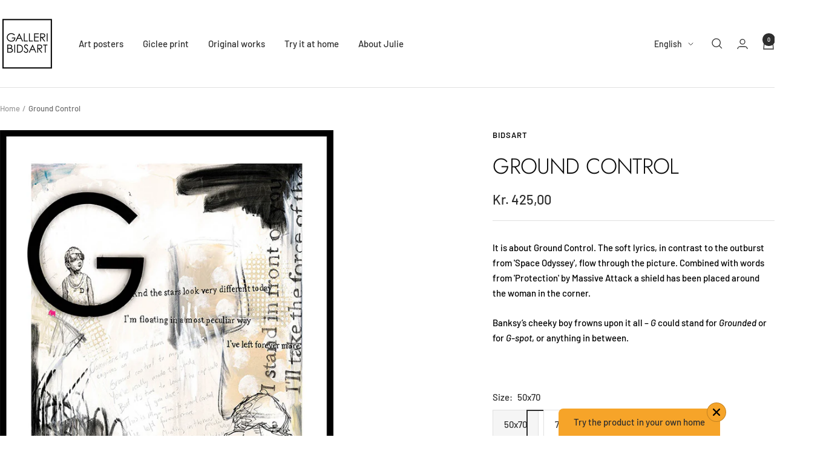

--- FILE ---
content_type: text/javascript; charset=utf-8
request_url: https://bidsart.com/en/products/ground-control-poster.js
body_size: 516
content:
{"id":4371219513459,"title":"Ground Control","handle":"ground-control-poster","description":"\u003cp\u003e\u003cspan style=\"color: rgb(0, 0, 0); background-color: transparent;\"\u003eIt is about Ground Control. The soft lyrics, in contrast to the outburst from 'Space Odyssey', flow through the picture. Combined with words from 'Protection' by Massive Attack a shield has been placed around the woman in the corner.\u0026nbsp;\u003c\/span\u003e\u003c\/p\u003e\u003cp\u003e\u003cspan style=\"color: rgb(0, 0, 0); background-color: transparent;\"\u003eBanksy’s cheeky boy frowns upon it all – \u003c\/span\u003e\u003cem style=\"color: rgb(0, 0, 0); background-color: transparent;\"\u003eG\u003c\/em\u003e\u003cspan style=\"color: rgb(0, 0, 0); background-color: transparent;\"\u003e could stand for \u003c\/span\u003e\u003cem style=\"color: rgb(0, 0, 0); background-color: transparent;\"\u003eGrounded \u003c\/em\u003e\u003cspan style=\"color: rgb(0, 0, 0); background-color: transparent;\"\u003eor for \u003c\/span\u003e\u003cem style=\"color: rgb(0, 0, 0); background-color: transparent;\"\u003eG-spot\u003c\/em\u003e\u003cspan style=\"color: rgb(0, 0, 0); background-color: transparent;\"\u003e, or anything in between. \u003c\/span\u003e\u003c\/p\u003e\u003cp\u003e\u003cbr\u003e\u003c\/p\u003e","published_at":"2020-04-23T12:26:09+02:00","created_at":"2019-12-11T15:33:20+01:00","vendor":"bidsart","type":"Art posters","tags":["Julie Bídstrup","Kunstplakater"],"price":42500,"price_min":42500,"price_max":72500,"available":true,"price_varies":true,"compare_at_price":null,"compare_at_price_min":0,"compare_at_price_max":0,"compare_at_price_varies":false,"variants":[{"id":31268843389043,"title":"50x70","option1":"50x70","option2":null,"option3":null,"sku":"","requires_shipping":true,"taxable":true,"featured_image":null,"available":true,"name":"Ground Control - 50x70","public_title":"50x70","options":["50x70"],"price":42500,"weight":250,"compare_at_price":null,"inventory_quantity":50,"inventory_management":null,"inventory_policy":"continue","barcode":"","requires_selling_plan":false,"selling_plan_allocations":[]},{"id":31268843421811,"title":"70x100","option1":"70x100","option2":null,"option3":null,"sku":"","requires_shipping":true,"taxable":true,"featured_image":null,"available":true,"name":"Ground Control - 70x100","public_title":"70x100","options":["70x100"],"price":72500,"weight":500,"compare_at_price":null,"inventory_quantity":50,"inventory_management":null,"inventory_policy":"continue","barcode":"","requires_selling_plan":false,"selling_plan_allocations":[]}],"images":["\/\/cdn.shopify.com\/s\/files\/1\/0915\/1594\/products\/Patiencemedramme.jpg?v=1631020170","\/\/cdn.shopify.com\/s\/files\/1\/0915\/1594\/products\/NYE_PLAKATER_low_01JB10.jpg?v=1631020170"],"featured_image":"\/\/cdn.shopify.com\/s\/files\/1\/0915\/1594\/products\/Patiencemedramme.jpg?v=1631020170","options":[{"name":"Size","position":1,"values":["50x70","70x100"]}],"url":"\/en\/products\/ground-control-poster","media":[{"alt":null,"id":20766722162803,"position":1,"preview_image":{"aspect_ratio":0.719,"height":878,"width":631,"src":"https:\/\/cdn.shopify.com\/s\/files\/1\/0915\/1594\/products\/Patiencemedramme.jpg?v=1631020170"},"aspect_ratio":0.719,"height":878,"media_type":"image","src":"https:\/\/cdn.shopify.com\/s\/files\/1\/0915\/1594\/products\/Patiencemedramme.jpg?v=1631020170","width":631},{"alt":null,"id":5765652152435,"position":2,"preview_image":{"aspect_ratio":0.7,"height":2835,"width":1984,"src":"https:\/\/cdn.shopify.com\/s\/files\/1\/0915\/1594\/products\/NYE_PLAKATER_low_01JB10.jpg?v=1631020170"},"aspect_ratio":0.7,"height":2835,"media_type":"image","src":"https:\/\/cdn.shopify.com\/s\/files\/1\/0915\/1594\/products\/NYE_PLAKATER_low_01JB10.jpg?v=1631020170","width":1984}],"requires_selling_plan":false,"selling_plan_groups":[]}

--- FILE ---
content_type: text/javascript
request_url: https://bidsart.com/cdn/shop/t/40/assets/custom.js?v=167639537848865775061734349758
body_size: -659
content:
//# sourceMappingURL=/cdn/shop/t/40/assets/custom.js.map?v=167639537848865775061734349758
